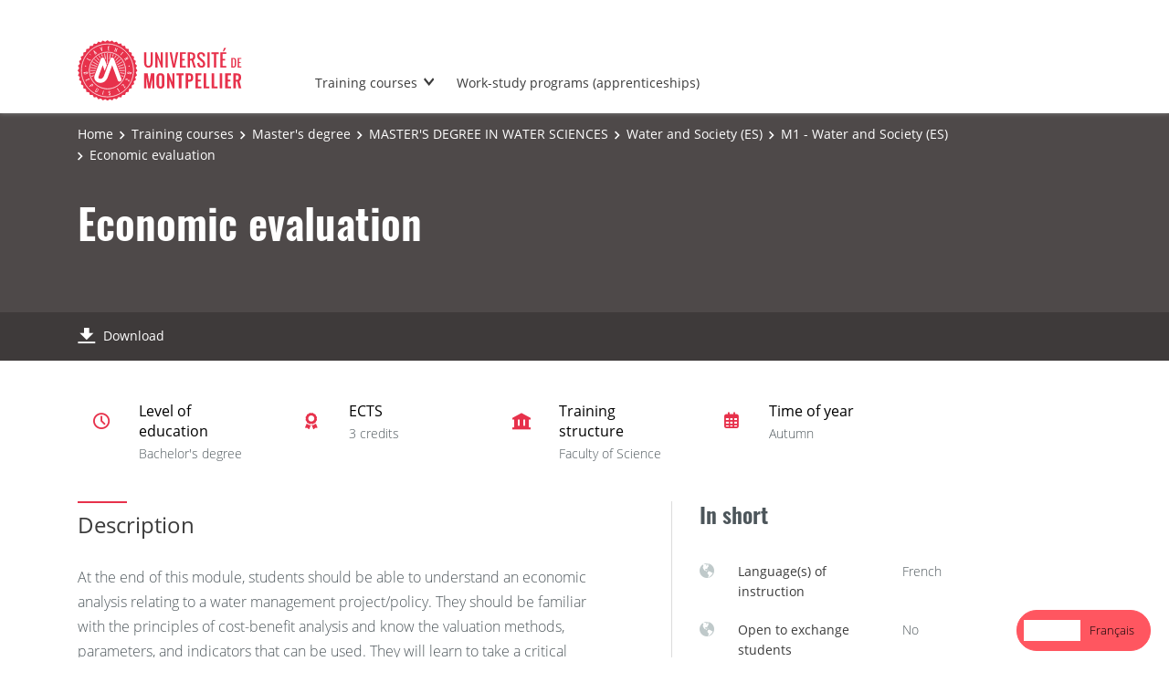

--- FILE ---
content_type: text/html; charset=UTF-8
request_url: https://formations-en.umontpellier.fr/fr/formations/master-XB/master-sciences-de-l-eau-ME143/eau-et-societe-es-PR430/m1-eau-et-societe-es-KKIE412E/evaluation-economique-KNRE6HMW.html
body_size: 5741
content:

<!DOCTYPE html>
<html xmlns="http://www.w3.org/1999/xhtml" xml:lang="fr" lang="en" data-wg-translated="en"><head><meta http-equiv="Content-Type" content="text/html; charset=UTF-8"><meta content="width=device-width, initial-scale=1, shrink-to-fit=no, maximum-scale=1, user-scalable=0" name="viewport"><meta content="Ametys CMS Open source (http://www.ametys.org)" name="generator"><link href="/skins/UMontpellier/resources/templates/common/img/favicon/apple-touch-icon.png" sizes="76x76" rel="apple-touch-icon"><link href="/skins/UMontpellier/resources/templates/common/img/favicon/favicon-32x32.png" sizes="32x32" type="image/png" rel="icon"><link href="/skins/UMontpellier/resources/templates/common/img/favicon/favicon-16x16.png" sizes="16x16" type="image/png" rel="icon"><link href="/skins/UMontpellier/resources/templates/common/img/favicon/site.webmanifes" rel="manifest"><link href="/skins/UMontpellier/resources/img/favicon/favicon.ico" rel="shortcut icon"><meta content="/skins/UMontpellier/resources/img/favicon/browserconfig.xml" name="msapplication-config"><meta content="#ffffff" name="theme-color"><meta content="Universit&eacute; de Montpellier" name="apple-mobile-web-app-title"><meta content="Universit&eacute; de Montpellier" name="application-name"><meta content="width=device-width, initial-scale=1, shrink-to-fit=no, maximum-scale=1, user-scalable=0" name="viewport"><title>Economic evaluation - Training catalog - UM</title><meta name="generator" content="Ametys CMS Open source (http://www.ametys.org)"><meta content="Ametys V4" name="author"><meta content="Ametys V4" name="copyright"><meta content="fr" name="language"><meta content="15 days" name="revisit-after"><meta content="Evaluation &eacute;conomique" name="DC.title"><meta content="p00000008823#utilisateurs" name="DC.creator"><meta content="p00001151447#utilisateurs" name="DC.publisher"><meta content="p00001151447#utilisateurs" name="DC.contributor"><meta content="2025-06-13" name="DC.date"><meta content="Text" name="DC.type"><meta content="text/html" name="DC.format"><meta content="courseContent://88dbf4c6-6185-4f81-889b-f2a228c14b75" name="DC.identifier"><meta content="fr" name="DC.language"><meta content="fr" name="DC.coverage"><!----><noscript><div><img alt="" style="border:0" src="https://stats.umontpellier.fr/matomo.php?idsite=14&amp;rec=1"></div></noscript><link href="/plugins/cms/dublincore/content.rdf?contentId=courseContent://88dbf4c6-6185-4f81-889b-f2a228c14b75" rel="meta"><link type="text/css" rel="stylesheet" href="/_plugins/web/resources-minimized/NTg2NjUzOTA.css"><link type="text/css" rel="stylesheet" href="/_plugins/web/resources-minimized/MTE0NDg4NjI4Nw.css" media="print,screen"><link type="text/css" rel="stylesheet" href="/_plugins/web/resources-minimized/MTcwNjIzNTkzNw.css" media="screen"><link type="text/css" rel="stylesheet" href="/_plugins/web/resources-minimized/LTMyMjE0ODM3Ng.css"><script type="text/javascript" src="/_plugins/web/resources-minimized/ODM4NjYyMzc1.js"></script><script type="text/javascript"><!--

            $ = $j = jQuery.noConflict();
        
// --></script><script type="text/javascript" src="/_plugins/web/resources-minimized/MTE5MTMzMzMzNQ.js"></script><script type="text/javascript"><!--

            mejs.i18n.language('fr');
        
// --></script><script type="text/javascript"><!--

            ametysUser = null;
            
            var _ametysUserCallbacks = [];
            var _ametysUserRunning = false;
            
            var _fillUserInputs = function(id, field, callback)
            {
                if (this[field])
                {
                    var input = document.getElementById(id);
                    if (!input.value)
                    {
                        input.value = this[field];
                        if (typeof callback == "function")
                        {
                           callback(id, input, this[field]);
                        }
                    }
                }
            }
            
            
            
            function getAmetysUser(callback)
            {
                if (ametysUser && typeof(callback) == "function")
                {
                    callback(ametysUser);
                }
                else
                {
                    if (typeof(callback) == "function")
                    {
                        _ametysUserCallbacks.push(callback);
                    }
                    
                    if (!_ametysUserRunning)
                    {
                        _ametysUserRunning = true;
                        
                        $j.ajax({
                            url: "/_plugins/cms/current-user",
                            dataType: "json",
                            error: function(result, status, error) {
                                console.log(error);
                                ametysUser = null;
                                _ametysUserRunning = false;
                            },
                            success: function(user) {
                                ametysUser = user;
                                
                                if (ametysUser)
                                {
                                    ametysUser.fill = _fillUserInputs;
                                }
                                
                                for (var i=0; i < _ametysUserCallbacks.length; i++)
                                {
                                    try 
                                    {
                                        _ametysUserCallbacks[i](ametysUser);
                                    } 
                                    catch(e) 
                                    {
                                        console.error("Failed to invoked callback function " + _ametysUserCallbacks[i].name + ":", e);
                                    }
                                }
                                
                                _ametysUserRunning = false;
                            }
                        });
                    }
                }
            }
        
// --></script><script type="text/javascript"><!--

           ametysCookieConsentListener = [];
            
           
                function ametysCallCookieConsentListener(accept)
                {
                    for (var i = 0; i < ametysCookieConsentListener.length; i++)
                    {
                       ametysCookieConsentListener[i].apply(window, [accept]);
                    }
                }

                
// --></script><script type="text/javascript" src="/_plugins/web/resources-minimized/LTE1MTI2MDEwNTI.js"></script><script type="text/javascript"><!--

            AmetysFront.CONTEXT_PATH = '';
            AmetysFront.ABSOLUTE_CONTEXT_PATH = 'https://formations-en.umontpellier.fr';
            AmetysFront.URI_PREFIX = '';
            AmetysFront.ABSOLUTE_URI_PREFIX = 'https://formations-en.umontpellier.fr';
            AmetysFront.MAX_UPLOAD_SIZE = 10485760 - 1000; // 1000 for request overhead
                
            AmetysFront.setAppParameter('siteName', 'um1');
            AmetysFront.setAppParameter('sitemapLanguage', 'fr');
            AmetysFront.setAppParameter('locale', 'fr');
        
// --></script><script type="text/javascript" src="/_plugins/web/resources-minimized/MjQxNDQ1NzE3.js"></script><script type="text/javascript"><!--

          $(document).on('ready', function () {
            // initialization of popups
            $.HSCore.components.HSPopup.init('.js-fancybox', {
              transitionEffect: false
            });
          });
        
// --></script><script type="text/javascript"><!--

            contextPath = ""; 
        
// --></script><script type="text/javascript" src="/_plugins/web/resources-minimized/LTYzNzg2ODgxMw.js"></script><script type="application/json" id="weglot-data">{"allLanguageUrls":{"fr":"https://formations.umontpellier.fr/fr/formations/master-XB/master-sciences-de-l-eau-ME143/eau-et-societe-es-PR430/m1-eau-et-societe-es-KKIE412E/evaluation-economique-KNRE6HMW.html","en":"https://formations-en.umontpellier.fr/fr/formations/master-XB/master-sciences-de-l-eau-ME143/eau-et-societe-es-PR430/m1-eau-et-societe-es-KKIE412E/evaluation-economique-KNRE6HMW.html"},"originalCanonicalUrl":"https://formations.umontpellier.fr/fr/formations/master-XB/master-sciences-de-l-eau-ME143/eau-et-societe-es-PR430/m1-eau-et-societe-es-KKIE412E/evaluation-economique-KNRE6HMW.html","originalPath":"/fr/formations/master-XB/master-sciences-de-l-eau-ME143/eau-et-societe-es-PR430/m1-eau-et-societe-es-KKIE412E/evaluation-economique-KNRE6HMW.html","settings":{"auto_switch":true,"auto_switch_fallback":null,"category":11,"custom_settings":{"button_style":{"with_name":true,"full_name":true,"is_dropdown":false,"with_flags":false,"flag_type":"shiny","custom_css":".country-selector {\r\n    padding: 7px!important;\r\n    border: solid 1px!important;\r\n    border-color: #ff5660!important;\r\n    border-radius: 50px!important;\r\n    background-color: #ff5660!important;\r\n  \tcolor: #ffffff!important;\r\n}\r\n\r\n.wg-list.country-selector .wgcurrent a {\r\n    text-decoration: none!important;\r\n  \tcolor: #ffffff!important;\r\n}\r\n\r\n.wg-list.country-selector a:hover {\r\n    text-decoration: none!important;\r\n    color: #ffffff!important;\r\n}"},"switchers":[],"translate_search":false,"loading_bar":true,"hide_switcher":false,"translate_images":false,"subdomain":false,"wait_transition":true,"dynamic":""},"deleted_at":null,"dynamics":[],"excluded_blocks":[{"value":"body.search.search-results","description":"résultats de recherche"}],"excluded_paths":[{"excluded_languages":["en"],"language_button_displayed":false,"type":"CONTAIN","value":"/recherche/unites-de-recherche/"}],"external_enabled":false,"host":"formations.umontpellier.fr","is_dns_set":false,"is_https":true,"language_from":"fr","language_from_custom_flag":null,"language_from_custom_name":null,"languages":[{"connect_host_destination":{"is_dns_set":true,"created_on_aws":1676284361,"host":"formations-en.umontpellier.fr"},"custom_code":null,"custom_flag":null,"custom_local_name":null,"custom_name":null,"enabled":true,"language_to":"en"}],"media_enabled":false,"page_views_enabled":true,"technology_id":12,"technology_name":"Other","translation_engine":3,"url_type":"SUBDOMAIN","versions":{"translation":1767951712,"slugTranslation":1639470901}}}</script>
<script src="https://cdn.weglot.com/weglot.min.js" type="text/javascript"></script><script><!--

        Weglot.initialize(
        { api_key: 'wg_5c19639d0e6c3c7e3b7810bec1da3b937' }
        );
        
// --></script><script type="text/javascript"><!--

                  var _paq = _paq || [];
                  
                  ametysCookieConsentListener.push(function(accept) {
                    if (accept)
                    {
                        _paq.push(["setDocumentTitle", document.domain + "/" + document.title]);
                        _paq.push(['setConsentGiven']);
                      (function() {
                        var u=(("https:" == document.location.protocol) ? "https://" : "http://") + "stats.umontpellier.fr/";
                        _paq.push(["setTrackerUrl", u+"matomo.php"]);
                        
                        var searchTracking = false;
                        var searchKeyword = $j("input[name='user.input.criterion.common$titleorwording$textfield$1']").val();
                        if (typeof searchKeyword !== "undefined" && searchKeyword != '')
                        {
                            // Internal search tracking on a search result page
                            _paq.push(["trackSiteSearch", searchKeyword.toLowerCase(), false, false]);
                            searchTracking = true;
                        }
                        
                        if (!searchTracking)
                        {
                            _paq.push(["trackPageView"]);
                        }
                        _paq.push(["enableLinkTracking"]);
                        _paq.push(["setSiteId", "14"]);
                        var d=document, g=d.createElement("script"), s=d.getElementsByTagName("script")[0]; g.type="text/javascript";
                        g.defer=true; g.async=true; g.src=u+"matomo.js"; s.parentNode.insertBefore(g,s);
                      })();
                        }
                        else
                        {
                            _paq.push(['forgetConsentGiven']);
                        }
                    });
                  
            
// --></script><script type="text/javascript" src="/_plugins/web/resources-minimized/OTM1NTYwNDEx.js"></script><link href="https://formations.umontpellier.fr/fr/formations/master-XB/master-sciences-de-l-eau-ME143/eau-et-societe-es-PR430/m1-eau-et-societe-es-KKIE412E/evaluation-economique-KNRE6HMW.html" hreflang="fr" rel="alternate"><link href="https://formations-en.umontpellier.fr/fr/formations/master-XB/master-sciences-de-l-eau-ME143/eau-et-societe-es-PR430/m1-eau-et-societe-es-KKIE412E/evaluation-economique-KNRE6HMW.html" hreflang="en" rel="alternate"></head><body><header data-header-fix-effect="slide" data-header-fix-moment="600" id="js-header" class="ametys-header"><div class="ametys-header-top"><div class="container"><div class="ametys-header-top-inner"><p></p></div></div></div><div class="ametys-header-main"><div class="container"><div class="ametys-header-main-inner"><div class="ametys-header-logo"><a href="/fr/index.html"><img alt="Training catalog - UM" src="/skins/UMontpellier/resources/templates/common/img/logo-header.svg" class="ametys-header-logo__img-desktop"><img alt="Training catalog - UM" src="/skins/UMontpellier/resources/templates/common/img/logo-header-mobile.svg" class="ametys-header-logo__img-mobile"></a></div><div class="ametys-header-menu-wrap"><button data-target="#mainMenu" data-toggle="collapse" aria-controls="navBar" aria-expanded="false" type="button" class="ametys-hamburger"><span class="ametys-hamburger__box"><span class="ametys-hamburger__inner"></span></span></button><ul class="ametys-header-menu collapse" id="mainMenu"><li data-max-width="60%" data-animation-out="fadeOut" data-animation-in="fadeIn" class="ametys-header-menu__item hs-has-sub-menu"><a target="_blank" aria-expanded="false" aria-haspopup="true" href="/fr/campus.html" class="ametys-header-menu__link">Training courses</a><ul class="ametys-header-sub-menu hs-sub-menu"><li class="ametys-header-sub-menu__item"><a target="_blank" aria-expanded="false" aria-haspopup="true" href="/fr/campus/formations-courtes.html" class="ametys-header-sub-menu__link">Short courses</a></li><li class="ametys-header-sub-menu__item"><a target="_blank" aria-expanded="false" aria-haspopup="true" href="/fr/campus/formation-continue.html" class="ametys-header-sub-menu__link">Continuing education</a></li></ul></li><li data-max-width="60%" data-animation-out="fadeOut" data-animation-in="fadeIn" class="ametys-header-menu__item"><a target="_blank" aria-expanded="false" aria-haspopup="true" href="/fr/formations-alternance.html" class="ametys-header-menu__link">Work-study programs (apprenticeships)</a></li></ul></div><script><!--


              $.HSCore.helpers.HSHamburgers.init('.ametys-hamburger');

              $('.ametys-header-menu').HSMegaMenu({
                  
                event: 'hover',
                pageContainer: $('.container'),
                breakpoint: 767
                  
              });
                        
        
// --></script></div></div></div></header><main class="ametys-main"><div data-ametys-zone="default" id="ametys-cms-zone-default"><div data-ametys-zone-level="1" id="ametys-cms-zone-default-item-N10040" class="first last"><div class="ametys-cms-content  wrapper"><div style="min-height: 280px;" class="ametys-main-banner-alt"><div class="container position-relative g-z-index-3"><ul class="ametys-breadcrumbs mb-0"><li class="ametys-breadcrumbs__item"><a href="/fr/index.html" class="ametys-breadcrumbs__link">Home</a></li><li class="ametys-breadcrumbs__item"><a href="/fr/formations.html" class="ametys-breadcrumbs__link">Training courses</a></li><li class="ametys-breadcrumbs__item"><a href="/fr/formations/master-XB.html" class="ametys-breadcrumbs__link">Master's degree</a></li><li class="ametys-breadcrumbs__item"><a href="/fr/formations/master-XB/master-sciences-de-l-eau-ME143.html" class="ametys-breadcrumbs__link">MASTER&#039;S DEGREE IN WATER SCIENCES</a></li><li class="ametys-breadcrumbs__item"><a href="/fr/formations/master-XB/master-sciences-de-l-eau-ME143/eau-et-societe-es-PR430.html" class="ametys-breadcrumbs__link">Water and Society (ES) </a></li><li class="ametys-breadcrumbs__item"><a href="/fr/formations/master-XB/master-sciences-de-l-eau-ME143/eau-et-societe-es-PR430/m1-eau-et-societe-es-KKIE412E.html" class="ametys-breadcrumbs__link">M1 - Water and Society (ES) </a></li><li class="ametys-breadcrumbs__item">Economic evaluation</li></ul></div><div class="container position-relative g-z-index-4 my-auto"><h1 class="ametys-main-banner-alt__title mb-0">Economic evaluation</h1></div><footer class="ametys-main-banner-alt-footer g-z-index-3"><div class="container"><div class="ametys-main-banner-alt-footer-inner"><div class="ametys-main-banner-alt-footer-section"><ul class="ametys-main-banner-alt-action-list"><li class="ametys-main-banner-alt-action-list__item"><a target="_blank" href="/plugins/odf-web/um1/_content/course-course1-evaluation-economique-fr/Evaluation%20%C3%A9conomique.pdf" class="ametys-main-banner-alt-action-list__link"><span class="ametys-main-banner-alt-action-list__item-icon ametys-icon-download"></span><span class="ametys-main-banner-alt-action-list__item-text">Download</span></a></li></ul></div></div></div></footer></div><div class="ametys-main-content course-single course"><section class="g-py-40"><div class="container"><ul class="ametys-benefits-alt"><li class="ametys-benefits-alt__item"><div class="ametys-benefits-alt__item-icon"><span class="ametys-icon-clock"></span></div><div class="ametys-benefits-alt__item-description"><h2 class="ametys-benefits-alt__item-title">Level of education</h2><p class="ametys-benefits-alt__item-text">Bachelor's degree</p></div></li><li class="ametys-benefits-alt__item"><div class="ametys-benefits-alt__item-icon"><span class="ametys-icon-medal"></span></div><div class="ametys-benefits-alt__item-description"><h2 class="ametys-benefits-alt__item-title">ECTS</h2><p class="ametys-benefits-alt__item-text">3 credits</p></div></li><li class="ametys-benefits-alt__item"><div class="ametys-benefits-alt__item-icon"><span class="ametys-icon-building"></span></div><div class="ametys-benefits-alt__item-description"><h2 class="ametys-benefits-alt__item-title">Training structure</h2><p class="ametys-benefits-alt__item-text">Faculty of Science</p></div></li><li class="ametys-benefits-alt__item"><div class="ametys-benefits-alt__item-icon"><span class="far fa-calendar-alt"></span></div><div class="ametys-benefits-alt__item-description"><h2 class="ametys-benefits-alt__item-title">Time of year</h2><p class="ametys-benefits-alt__item-text">Autumn</p></div></li></ul></div></section><div class="container"><div class="ametys-courses-single-two-columns-content"><div class="ametys-courses-single-two-columns-content__body"><section class="g-mb-35"><h2 class="ametys-section-sub-title ametys-section-sub-title--has-line g-mb-30">Description</h2><div data-max-height="220" class="ametys-limited-content" id="limited-content-N10263"><div class="ametys-richtext ametys-limited-content__body g-font-size-16"><p>At the end of this module, students should be able to understand an economic analysis relating to a water management project/policy. They should be familiar with the principles of cost-benefit analysis and know the valuation methods, parameters, and indicators that can be used. They will learn to take a critical look at assessments and the parameters and indicators used.</p><p>&nbsp;</p></div><a data-invoker="true" data-open-icon="material-icons remove_circle" data-close-icon="material-icons add_circle" data-open-text="Lire moins" data-close-text="Lire plus" href="#" class="ametys-limited-content__btn closed"><span data-invoker-text="true" class="ametys-limited-content__btn-text">Read more</span><span data-invoker-icon="true" class="ametys-limited-content__btn-icon material-icons add_circle"></span></a></div><script><!--

            $j(document).ready(function() {
                $j.HSCore.components.HSLimitedContent.init('#limited-content-N10263', {
                    bodySelector: '.ametys-limited-content__body',
                    btnSelector: '.ametys-limited-content__btn'
                });
                
                $j('#limited-content-N10263').HSAmetysInvokerChangeText({
                    closedCheckClass: 'closed'
                });
            });
        
// --></script></section><section class="g-mb-35"><h2 class="ametys-section-sub-title ametys-section-sub-title--has-line g-mb-30">Objectives</h2><div data-max-height="220" class="ametys-limited-content" id="limited-content-N1026C"><div class="ametys-richtext ametys-limited-content__body g-font-size-16"><p>Be able to critically evaluate the economic assessment studies that students will encounter in their professional careers.</p></div><a data-invoker="true" data-open-icon="material-icons remove_circle" data-close-icon="material-icons add_circle" data-open-text="Lire moins" data-close-text="Lire plus" href="#" class="ametys-limited-content__btn closed"><span data-invoker-text="true" class="ametys-limited-content__btn-text">Read more</span><span data-invoker-icon="true" class="ametys-limited-content__btn-icon material-icons add_circle"></span></a></div><script><!--

            $j(document).ready(function() {
                $j.HSCore.components.HSLimitedContent.init('#limited-content-N1026C', {
                    bodySelector: '.ametys-limited-content__body',
                    btnSelector: '.ametys-limited-content__btn'
                });
                
                $j('#limited-content-N1026C').HSAmetysInvokerChangeText({
                    closedCheckClass: 'closed'
                });
            });
        
// --></script></section><section class="g-mb-35"><div class="ametys-richtext"><h3 class="ametys-richtext-title-4">Teaching hours</h3><ul class="ametys-coursepart mb-0" id="courseParts-N10275"><li class="ametys-coursepart__item"><span class="ametys-coursepart__item-icon ametys-icon-clock"></span><span class="ametys-coursepart__item-title">CM</span><span class="ametys-coursepart__item-text">Lecture</span><span class="ametys-coursepart__item-badge ametys-coursepart__item-badge--total">3:00 p.m.
                </span></li><li class="ametys-coursepart__item"><span class="ametys-coursepart__item-icon ametys-icon-clock"></span><span class="ametys-coursepart__item-title">Tutorial</span><span class="ametys-coursepart__item-text">Tutorials</span><span class="ametys-coursepart__item-badge ametys-coursepart__item-badge--total">12 p.m.
                </span></li></ul></div></section><section class="g-mb-35"><h2 class="ametys-section-sub-title ametys-section-sub-title--has-line g-mb-30">Knowledge assessment</h2><div data-max-height="220" class="ametys-limited-content" id="limited-content-N10287"><div class="ametys-richtext ametys-limited-content__body g-font-size-16"><p>Assessment: Final assessment consisting of a 10-minute oral presentation and a 3-page summary, each accounting for half of the final grade.</p></div><a data-invoker="true" data-open-icon="material-icons remove_circle" data-close-icon="material-icons add_circle" data-open-text="Lire moins" data-close-text="Lire plus" href="#" class="ametys-limited-content__btn closed"><span data-invoker-text="true" class="ametys-limited-content__btn-text">Read more</span><span data-invoker-icon="true" class="ametys-limited-content__btn-icon material-icons add_circle"></span></a></div><script><!--

            $j(document).ready(function() {
                $j.HSCore.components.HSLimitedContent.init('#limited-content-N10287', {
                    bodySelector: '.ametys-limited-content__body',
                    btnSelector: '.ametys-limited-content__btn'
                });
                
                $j('#limited-content-N10287').HSAmetysInvokerChangeText({
                    closedCheckClass: 'closed'
                });
            });
        
// --></script></section><section class="g-mb-35"><h2 class="ametys-section-sub-title ametys-section-sub-title--has-line g-mb-30">Targeted skills</h2><div data-max-height="220" class="ametys-limited-content" id="limited-content-N102A2"><div class="ametys-richtext ametys-limited-content__body g-font-size-16"><p>Understanding economic analyses, taking a critical view of them, and being aware of the limitations of such exercises.</p></div><a data-invoker="true" data-open-icon="material-icons remove_circle" data-close-icon="material-icons add_circle" data-open-text="Lire moins" data-close-text="Lire plus" href="#" class="ametys-limited-content__btn closed"><span data-invoker-text="true" class="ametys-limited-content__btn-text">Read more</span><span data-invoker-icon="true" class="ametys-limited-content__btn-icon material-icons add_circle"></span></a></div><script><!--

            $j(document).ready(function() {
                $j.HSCore.components.HSLimitedContent.init('#limited-content-N102A2', {
                    bodySelector: '.ametys-limited-content__body',
                    btnSelector: '.ametys-limited-content__btn'
                });
                
                $j('#limited-content-N102A2').HSAmetysInvokerChangeText({
                    closedCheckClass: 'closed'
                });
            });
        
// --></script></section></div><aside class="ametys-courses-single-two-columns-content__sidebar"><section class="g-mb-55"><h2 class="ametys-section-title">In short</h2><div class="ametys-richtext"><table style="width: 100%;" class="data"><tbody><tr></tr><tr><td style="width: 34px;"><span class="ametys-icon-globe"></span></td><th><p>Language(s) of instruction</p></th><td style="width: 215px;"><p>French</p></td></tr><tr><td style="width: 34px;"><span class="ametys-icon-globe"></span></td><th><p>Open to exchange students</p></th><td style="width: 215px;"><p>No</p></td></tr><tr><td style="width: 34px;"><span class="ametys-icon-book"></span></td><th><p>Workforce</p></th><td style="width: 215px;"><p>15</p></td></tr></tbody></table></div></section><section class="g-mb-55"><h2 class="ametys-section-title">Learn more</h2><ul class="ametys-list-with-icon ametys-list-with-icon--blue"><li class="ametys-list-with-icon__item"><a href="https://www.master-eau.fr/" class="ametys-list-with-icon__link"><span class="ametys-list-with-icon__item-icon fas fa-external-link-alt"></span>Master&#039;s in Water Sciences website</a></li></ul></section></aside></div></div></div></div></div></div></main><footer class="ametys-footer"><div class="container"><div class="ametys-footer-inner"><div class="ametys-footer-left"><div class="ametys-footer-logo"><a href="#"><img alt="Ametys Campus" src="/skins/UMontpellier/resources/templates/common/img/logo-footer.svg"></a></div><div class="ametys-footer-address"><p>University of Montpellier <br/>163 rue Auguste Broussonnet <br/> 34090 Montpellier</p></div><ul class="ametys-footer-social"><li class="ametys-footer-social__item"><a target="_blank" href="https://www.facebook.com/univmontpellier" class="ametys-footer-social__link"><span class="ametys-footer-social__item-icon fab fa-facebook-f"></span></a></li><li class="ametys-footer-social__item"><a target="_blank" href="https://twitter.com/umontpellier" class="ametys-footer-social__link"><span class="ametys-footer-social__item-icon fab fa-twitter"></span></a></li><li class="ametys-footer-social__item"><a target="_blank" href="https://www.linkedin.com/school/universite-de-montpellier" class="ametys-footer-social__link"><span class="ametys-footer-social__item-icon fab fa-linkedin-in"></span></a></li><li class="ametys-footer-social__item"><a target="_blank" href="https://www.youtube.com/user/umontpellier" class="ametys-footer-social__link"><span class="ametys-footer-social__item-icon fab fa-youtube"></span></a></li><li class="ametys-footer-social__item"><a target="_blank" href="https://www.instagram.com/umontpellier" class="ametys-footer-social__link"><span class="ametys-footer-social__item-icon fab fa-instagram"></span></a></li></ul></div><div class="ametys-footer-middle"><div class="ametys-footer-middle-inner"><div class="ametys-footer-middle-section"><h4 class="ametys-footer-title">Direct access</h4><ul class="ametys-footer-menu"><li class="ametys-footer-menu__item"><a href="/fr/mentions-legales.html" class="ametys-footer-menu__link">Legal notices</a></li></ul></div></div></div></div></div></footer><script type="text/javascript"><!--

                        ametysCallCookieConsentListener(true);
                   
// --></script></body></html>
